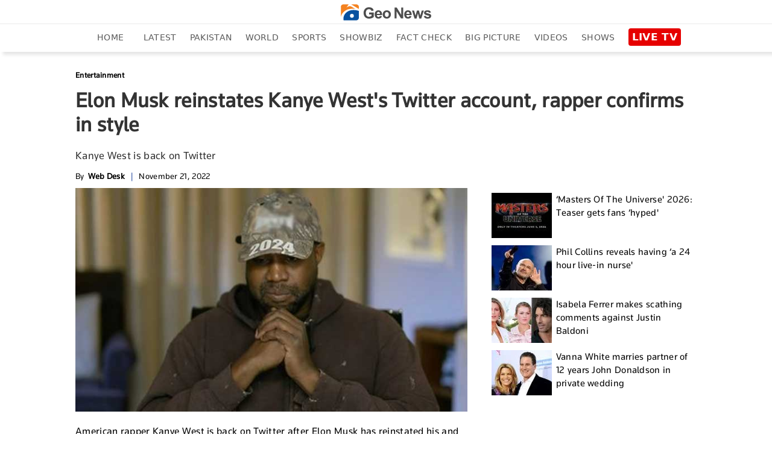

--- FILE ---
content_type: text/html; charset=utf-8
request_url: https://www.google.com/recaptcha/api2/aframe
body_size: 268
content:
<!DOCTYPE HTML><html><head><meta http-equiv="content-type" content="text/html; charset=UTF-8"></head><body><script nonce="zJ8z6FsMUhNV9MC8c02TTA">/** Anti-fraud and anti-abuse applications only. See google.com/recaptcha */ try{var clients={'sodar':'https://pagead2.googlesyndication.com/pagead/sodar?'};window.addEventListener("message",function(a){try{if(a.source===window.parent){var b=JSON.parse(a.data);var c=clients[b['id']];if(c){var d=document.createElement('img');d.src=c+b['params']+'&rc='+(localStorage.getItem("rc::a")?sessionStorage.getItem("rc::b"):"");window.document.body.appendChild(d);sessionStorage.setItem("rc::e",parseInt(sessionStorage.getItem("rc::e")||0)+1);localStorage.setItem("rc::h",'1769050357938');}}}catch(b){}});window.parent.postMessage("_grecaptcha_ready", "*");}catch(b){}</script></body></html>